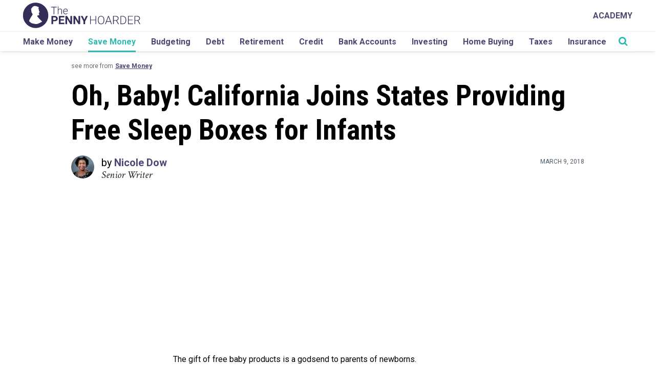

--- FILE ---
content_type: text/css
request_url: https://www.thepennyhoarder.com/app/mu-plugins/tph/plugins/offer-callout-bubble/build/style-index.css?ver=1763064423
body_size: 46
content:
.tph-offer-callout-bubble{-webkit-box-align:center;-ms-flex-align:center;align-items:center;background-color:#8561ae;border-radius:60px;color:#f8f8f8;display:-webkit-box;display:-ms-flexbox;display:flex;font-family:Inter,-apple-system,BlinkMacSystemFont,Helvetica Neue,Helvetica,sans-serif;font-size:14px;font-weight:800;max-width:100%;min-height:40px;overflow-wrap:anywhere;padding:.5rem 18px;text-transform:uppercase;white-space:normal;width:-webkit-fit-content;width:-moz-fit-content;width:fit-content}


--- FILE ---
content_type: text/css
request_url: https://www.thepennyhoarder.com/app/mu-plugins/tph/plugins/mediavine_scripts/css/mediavine.css?ver=1763064423
body_size: 10
content:
div.sticky-social.fixed {
    display: none;
}

/* MV CSS */
@media only screen and (max-width: 399px) {
    /* .row, */
    .row.photo-essay.flex-row,
    .newsletter-signup-wrapper-for-digioh > div:first-of-type {
        margin-left: 0 !important;
        margin-right: 0 !important;
    }
    /* newsletter-signup-wrapper-for-digioh_mobile_inline_footer */
    /*
    #footerForm + div > div {
        max-width: 100% !important;
        min-width: unset !important;
    }
    */
}
/* END OF CSS */


--- FILE ---
content_type: application/javascript
request_url: https://www.thepennyhoarder.com/app/mu-plugins/tph/plugins/consent-management/consent-management.js?ver=1763064423
body_size: 837
content:
/**
 * TPH Consent Management - Frontend JavaScript
 *
 * This script handles the frontend portion of the consent management system.
 * It scans the DOM for elements that have been modified by the PHP content filter
 * and pushes corresponding events to Google Tag Manager's dataLayer.
 *
 * Key functionality:
 * - Detects elements with data-consent-event attributes
 * - Groups elements by event name to avoid duplicate events
 * - Pushes unique GTM dataLayer events for each consent event type
 * - Compatible with ES5 for broad browser support
 */

(function() {
  /**
   * Initialize dataLayer if it doesn't exist
   * This ensures GTM events can be pushed even if GTM loads after this script
   */
  if (!window.dataLayer) window.dataLayer = [];

  /**
   * Main consent management logic
   * Runs when DOM is fully loaded to ensure all content has been processed
   */
  document.addEventListener('DOMContentLoaded', function() {

    /**
     * Find all elements that require consent management
     * These elements have been processed by the PHP content filter and marked
     * with data-consent-event attributes
     */
    var elements = document.querySelectorAll('[data-consent-event]');

    /**
     * Event map to track unique event names
     * Used to ensure we only push one GTM event per event type, regardless
     * of how many elements on the page use that event name
     */
    var eventMap = {};

    /**
     * Group elements by event name using a standard for loop for ES5 compatibility
     * This prevents duplicate events being pushed to GTM when multiple elements
     * on the same page require the same type of consent
     */
    for (var i = 0; i < elements.length; i++) {
      var el = elements[i];
      var eventName = el.getAttribute('data-consent-event');

      // Skip if no event name is specified
      if (!eventName) continue;

      // Mark this event type as found
      if (typeof eventMap[eventName] === 'undefined') {
        eventMap[eventName] = true;
      }
    }

    /**
     * Push one GTM dataLayer event per unique event name
     * This tells GTM that content requiring specific consent has been detected
     * on the page, allowing GTM to handle the consent logic and script loading
     */
    for (var eventName in eventMap) {
      // Use hasOwnProperty check for safer iteration
      if (Object.prototype.hasOwnProperty.call(eventMap, eventName)) {

        /**
         * Push event to GTM dataLayer
         *
         * Event structure:
         * - event: The trigger name for GTM
         * - consentEventName: Additional data for GTM to identify the consent type
         */
        window.dataLayer.push({
          event: eventName,
          consentEventName: eventName
        });
      }
    }
  });
})();


--- FILE ---
content_type: application/javascript
request_url: https://www.lightboxcdn.com/vendor/d319b3f5-8d92-42db-ba9f-d5c1508642e2/user.js?cb=638992627602596848
body_size: 7980
content:
!async function(){window.DIGIOH_LOADER=window.DIGIOH_LOADER||{},window.DIGIOH_LOADER.loads=window.DIGIOH_LOADER.loads||{},window.DIGIOH_PREVIEW_GLOBALS={DIGIOH_IS_PREVIEW:"boolean"==typeof DIGIOH_IS_PREVIEW&&DIGIOH_IS_PREVIEW||/true/.test("//false"),DIGIOH_SUBMISSION_OVERRIDE:"undefined"!=typeof DIGIOH_SUBMISSION_OVERRIDE&&DIGIOH_SUBMISSION_OVERRIDE.length>7?DIGIOH_SUBMISSION_OVERRIDE:"",DIGIOH_OVERRIDE_CACHE_VALUES:"undefined"!=typeof DIGIOH_OVERRIDE_CACHE_VALUES?DIGIOH_OVERRIDE_CACHE_VALUES:{},LIGHTBOX_GUID_PREVIEW:"undefined"!=typeof LIGHTBOX_GUID_PREVIEW?LIGHTBOX_GUID_PREVIEW:"",IS_PREVIEW_CLICK:"undefined"!=typeof PREVIEW_TYPE&&"click"==PREVIEW_TYPE,IS_PREVIEW_HOVER:"undefined"!=typeof PREVIEW_TYPE&&"hover"==PREVIEW_TYPE,IS_PREVIEW_SCROLL:"undefined"!=typeof PREVIEW_TYPE&&"scroll"==PREVIEW_TYPE,IS_PREVIEW_EXIT:"undefined"!=typeof PREVIEW_TYPE&&"exit"==PREVIEW_TYPE,DigiohPreviewOnScriptLoaded:"function"==typeof DigiohPreviewOnScriptLoaded?DigiohPreviewOnScriptLoaded:function(){},wasScriptOnLoadedCalled:"boolean"==typeof wasScriptOnLoadedCalled&&wasScriptOnLoadedCalled},window.DIGIOH_API={},window.DIGIOH_CUSTOM_JS_GLOBAL={},window.DIGIOH_CUSTOM_JS_SUPER={},window.DIGIOH_CUSTOM_JS={},window.DIGIOH_VENDOR_GUID="d319b3f5-8d92-42db-ba9f-d5c1508642e2",window.DIGIOH_VENDOR_SHORT_ID="42238",window.DIGIOH_PARTNER_NAME="Iterable",window.DIGIOH_KEEN_WRITE_KEY="[base64]",window.DIGIOH_CACHE_VERSION="638992627492125698",window.DIGIOH_STORAGE_TYPE="cookie",window.DIGIOH_EMBED_TYPE="lightning",window.DIGIOH_USE_HTTPS_ONLY=/true/.test("false"),window.DIGIOH_USE_FRAME_COMPATIBILITY=/true/.test("false"),window.DIGIOH_LIGHTBOX_CONDITIONS=[],DIGIOH_LIGHTBOX_CONDITIONS[0]={},DIGIOH_LIGHTBOX_CONDITIONS[0].lightbox_guid="23542f68-db98-4038-bcc5-2f36b3b19d52",DIGIOH_LIGHTBOX_CONDITIONS[0].conditions=[[{p:"E_device",o:"in_set",s:["Phone","Tablet","Desktop"],v:"",sd:"",ed:""},{p:"S_current_page_url",o:"does_not_contain",v:"project-piggy-bank",s:[],sd:"",ed:""},{p:"S_current_page_url",o:"does_not_contain",v:"partners.thepennyhoarder",s:[],sd:"",ed:""},{p:"S_current_page_url",o:"does_not_contain",v:"partners-qa.thepennyhoarder",s:[],sd:"",ed:""}]],DIGIOH_LIGHTBOX_CONDITIONS[1]={},DIGIOH_LIGHTBOX_CONDITIONS[1].lightbox_guid="8481705d-afd7-4f0a-9e6c-584985b0f9aa",DIGIOH_LIGHTBOX_CONDITIONS[1].conditions=[[{p:"S_current_page_url",o:"contains",v:"https://www.thepennyhoarder.com/make-money/project-piggy-bank/",s:[],sd:"",ed:""},{p:"D_date_range",o:"between",sd:"11/17/2025",ed:"12/31/2025",v:"",s:[]}]],DIGIOH_LIGHTBOX_CONDITIONS[2]={},DIGIOH_LIGHTBOX_CONDITIONS[2].lightbox_guid="35952a39-e94c-465c-99e5-eb8771a90ac2",DIGIOH_LIGHTBOX_CONDITIONS[2].conditions=[[{p:"S_current_page_url",o:"contains",v:"https://www.thepennyhoarder.com/save-money/is-a-costco-membership-worth-it/",s:[],sd:"",ed:""},{p:"E_lightbox_activity",o:"equals",v:"submit",s:[],sd:"",ed:""}]],DIGIOH_LIGHTBOX_CONDITIONS[3]={},DIGIOH_LIGHTBOX_CONDITIONS[3].lightbox_guid="57dd7aad-7e04-43b0-ab0b-b6fd12efff5d",DIGIOH_LIGHTBOX_CONDITIONS[3].conditions=[[{p:"E_segments",o:"equals",v:"2uaqKXtmQNq9VoIktN9ihQ",s:[],sd:"",ed:""},{p:"S_current_page_url",o:"contains",v:"?somethingthatwillnever_exist_intheurl",s:[],sd:"",ed:""}]],DIGIOH_LIGHTBOX_CONDITIONS[4]={},DIGIOH_LIGHTBOX_CONDITIONS[4].lightbox_guid="8fcf0559-c3fd-4916-bb86-1a53fcbce6dc",DIGIOH_LIGHTBOX_CONDITIONS[4].conditions=[[{p:"E_device",o:"in_set",s:["Phone","Desktop","Tablet"],v:"",sd:"",ed:""}]],DIGIOH_LIGHTBOX_CONDITIONS[5]={},DIGIOH_LIGHTBOX_CONDITIONS[5].lightbox_guid="ce803f2a-b012-4306-9eb5-8c0254449f36",DIGIOH_LIGHTBOX_CONDITIONS[5].conditions=[[{p:"E_device",o:"equals",v:"Desktop",s:[],sd:"",ed:""},{p:"S_current_page_url",o:"does_not_contain",v:"project-piggy-bank",s:[],sd:"",ed:""}]],DIGIOH_LIGHTBOX_CONDITIONS[6]={},DIGIOH_LIGHTBOX_CONDITIONS[6].lightbox_guid="0eb3128a-d43c-4a10-a44e-50b7e30cfe6f",DIGIOH_LIGHTBOX_CONDITIONS[6].conditions=[[{p:"E_device",o:"in_set",s:["Phone","Tablet"],v:"",sd:"",ed:""},{p:"S_current_page_url",o:"does_not_contain",v:"project-piggy-bank",s:[],sd:"",ed:""}]],DIGIOH_LIGHTBOX_CONDITIONS[7]={},DIGIOH_LIGHTBOX_CONDITIONS[7].lightbox_guid="43590292-5cd7-4690-b2d7-f14f3cfb6460",DIGIOH_LIGHTBOX_CONDITIONS[7].conditions=[[{p:"E_device",o:"equals",v:"Desktop",s:[],sd:"",ed:""},{p:"S_current_page_url",o:"does_not_contain",v:"project-piggy-bank",s:[],sd:"",ed:""}]],DIGIOH_LIGHTBOX_CONDITIONS[8]={},DIGIOH_LIGHTBOX_CONDITIONS[8].lightbox_guid="ba5fea72-97d1-4666-8ef2-e13aacd017a7",DIGIOH_LIGHTBOX_CONDITIONS[8].conditions=[[{p:"E_device",o:"equals",v:"Phone",s:[],sd:"",ed:""},{p:"S_current_page_url",o:"does_not_contain",v:"project-piggy-bank",s:[],sd:"",ed:""}]],DIGIOH_LIGHTBOX_CONDITIONS[9]={},DIGIOH_LIGHTBOX_CONDITIONS[9].lightbox_guid="6025cb71-dfe6-4f23-8e39-13e5227a557c",DIGIOH_LIGHTBOX_CONDITIONS[9].conditions=[[{p:"E_device",o:"equals",v:"Desktop",s:[],sd:"",ed:""},{p:"S_current_page_url",o:"does_not_equal",v:"https://www.thepennyhoarder.com/home-buying/how-to-buy-a-house/",s:[],sd:"",ed:""}]],DIGIOH_LIGHTBOX_CONDITIONS[10]={},DIGIOH_LIGHTBOX_CONDITIONS[10].lightbox_guid="d54fa40d-cf1e-428a-969f-dc28de6a28da",DIGIOH_LIGHTBOX_CONDITIONS[10].conditions=[[{p:"E_device",o:"in_set",s:["Phone","Tablet"],v:"",sd:"",ed:""},{p:"S_current_page_url",o:"does_not_contain",v:"project-piggy-bank",s:[],sd:"",ed:""}]],DIGIOH_LIGHTBOX_CONDITIONS[11]={},DIGIOH_LIGHTBOX_CONDITIONS[11].lightbox_guid="43cacd0a-45f4-475e-84ad-ad2b522fb30c",DIGIOH_LIGHTBOX_CONDITIONS[11].conditions=[[{p:"E_device",o:"equals",v:"Desktop",s:[],sd:"",ed:""}]],DIGIOH_LIGHTBOX_CONDITIONS[12]={},DIGIOH_LIGHTBOX_CONDITIONS[12].lightbox_guid="281fe843-f527-4782-9d36-a12ec5a921bb",DIGIOH_LIGHTBOX_CONDITIONS[12].conditions=[[{p:"E_device",o:"in_set",s:["Phone","Tablet"],v:"",sd:"",ed:""}]],DIGIOH_LIGHTBOX_CONDITIONS[13]={},DIGIOH_LIGHTBOX_CONDITIONS[13].lightbox_guid="d3d02516-d2a7-4b68-996d-7a95e63fa5bc",DIGIOH_LIGHTBOX_CONDITIONS[13].conditions=[[{p:"E_exit_intent",o:"in_set",s:["Mouse exits window top","Mouse exits window bottom","Mouse exits window left","Mouse exits window right"],v:"",sd:"",ed:""},{p:"E_device",o:"equals",v:"Desktop",s:[],sd:"",ed:""},{p:"E_visitor_activity_visitor",o:"equals",v:"3",s:[],sd:"",ed:""},{p:"S_current_page_url",o:"contains",v:"thepennyhoarder.com",s:[],sd:"",ed:""},{p:"R_ruleset",o:"equals",v:"1852",s:[],sd:"",ed:""},{p:"S_current_page_url",o:"does_not_equal",v:"www.thepennyhoarder.com",s:[],sd:"",ed:""},{p:"I_days_since_last_view",o:"greater_than",v:"2",s:[],sd:"",ed:""},{p:"S_current_page_url",o:"does_not_contain",v:"partners",s:[],sd:"",ed:""},{p:"I_total_time_seconds",o:"greater_than",v:"7",s:[],sd:"",ed:""},{p:"R_ruleset",o:"equals",v:"591",s:[],sd:"",ed:""},{p:"R_ruleset",o:"equals",v:"3615",s:[],sd:"",ed:""},{p:"S_current_page_url",o:"does_not_contain",v:"https://www.thepennyhoarder.com/make-money/side-gigs/amazon-reviews-free-stuff/",s:[],sd:"",ed:""},{p:"S_current_page_url",o:"does_not_contain",v:"https://www.thepennyhoarder.com/save-money/is-a-costco-membership-worth-it",s:[],sd:"",ed:""},{p:"S_current_page_url",o:"does_not_contain",v:"project-piggy-bank",s:[],sd:"",ed:""}]],DIGIOH_LIGHTBOX_CONDITIONS[14]={},DIGIOH_LIGHTBOX_CONDITIONS[14].lightbox_guid="1a26b7be-badf-4802-96b4-3b9f20e66785",DIGIOH_LIGHTBOX_CONDITIONS[14].conditions=[[{p:"I_total_time_seconds",o:"greater_than",v:"0",s:[],sd:"",ed:""},{p:"E_lightbox_activity",o:"equals",v:"close",s:[],sd:"",ed:""},{p:"R_ruleset",o:"equals",v:"1852",s:[],sd:"",ed:""},{p:"E_device",o:"in_set",s:["Phone","Tablet"],v:"",sd:"",ed:""},{p:"I_days_since_last_view",o:"greater_than",v:"0",s:[],sd:"",ed:""},{p:"I_idle_time_seconds",o:"greater_than",v:"1",s:[],sd:"",ed:""},{p:"I_scroll_percent",o:"greater_than",v:"10",s:[],sd:"",ed:""},{p:"S_current_page_url",o:"does_not_contain",v:"partners",s:[],sd:"",ed:""},{p:"S_current_page_url",o:"does_not_contain",v:"https://www.thepennyhoarder.com/retirement/",s:[],sd:"",ed:""},{p:"S_current_page_url",o:"does_not_contain",v:"https://www.thepennyhoarder.com/save-money/",s:[],sd:"",ed:""},{p:"S_current_page_url",o:"does_not_contain",v:"https://www.thepennyhoarder.com/make-money/side-gigs/",s:[],sd:"",ed:""},{p:"S_current_page_url",o:"does_not_equal",v:"http://www.thepennyhoarder.com",s:[],sd:"",ed:""},{p:"S_current_page_url",o:"does_not_contain",v:"https://www.thepennyhoarder.com/save-money/is-a-costco-membership-worth-it",s:[],sd:"",ed:""},{p:"S_current_page_url",o:"does_not_contain",v:"project-piggy-bank",s:[],sd:"",ed:""}]],DIGIOH_LIGHTBOX_CONDITIONS[15]={},DIGIOH_LIGHTBOX_CONDITIONS[15].lightbox_guid="70eb014c-9a66-4700-92bd-97aa33b4c5eb",DIGIOH_LIGHTBOX_CONDITIONS[15].conditions=[[{p:"I_total_time_seconds",o:"greater_than",v:"0",s:[],sd:"",ed:""},{p:"E_lightbox_activity",o:"equals",v:"close",s:[],sd:"",ed:""},{p:"E_device",o:"in_set",s:["Phone","Tablet"],v:"",sd:"",ed:""},{p:"I_days_since_last_view",o:"greater_than",v:"0",s:[],sd:"",ed:""},{p:"I_idle_time_seconds",o:"greater_than",v:"2",s:[],sd:"",ed:""},{p:"I_scroll_percent",o:"greater_than",v:"10",s:[],sd:"",ed:""},{p:"S_current_page_url",o:"does_not_contain",v:"partners",s:[],sd:"",ed:""},{p:"S_current_page_url",o:"contains",v:"https://www.thepennyhoarder.com/retirement/",s:[],sd:"",ed:""},{p:"R_ruleset",o:"equals",v:"3615",s:[],sd:"",ed:""},{p:"R_ruleset",o:"equals",v:"1852",s:[],sd:"",ed:""},{p:"S_current_page_url",o:"does_not_contain",v:"https://www.thepennyhoarder.com/save-money/is-a-costco-membership-worth-it",s:[],sd:"",ed:""},{p:"S_current_page_url",o:"does_not_contain",v:"project-piggy-bank",s:[],sd:"",ed:""}]],DIGIOH_LIGHTBOX_CONDITIONS[16]={},DIGIOH_LIGHTBOX_CONDITIONS[16].lightbox_guid="b0a6b250-b147-4928-a2aa-7ada02dd35b2",DIGIOH_LIGHTBOX_CONDITIONS[16].conditions=[[{p:"I_total_time_seconds",o:"greater_than",v:"0",s:[],sd:"",ed:""},{p:"E_lightbox_activity",o:"equals",v:"close",s:[],sd:"",ed:""},{p:"R_ruleset",o:"equals",v:"1852",s:[],sd:"",ed:""},{p:"E_device",o:"in_set",s:["Phone","Tablet"],v:"",sd:"",ed:""},{p:"I_days_since_last_view",o:"greater_than",v:"0",s:[],sd:"",ed:""},{p:"I_idle_time_seconds",o:"greater_than",v:"2",s:[],sd:"",ed:""},{p:"I_scroll_percent",o:"greater_than",v:"10",s:[],sd:"",ed:""},{p:"S_current_page_url",o:"does_not_contain",v:"partners",s:[],sd:"",ed:""},{p:"S_current_page_url",o:"contains",v:"https://www.thepennyhoarder.com/save-money/",s:[],sd:"",ed:""},{p:"R_ruleset",o:"equals",v:"3615",s:[],sd:"",ed:""},{p:"S_current_page_url",o:"does_not_contain",v:"https://www.thepennyhoarder.com/save-money/is-a-costco-membership-worth-it",s:[],sd:"",ed:""},{p:"S_current_page_url",o:"does_not_contain",v:"project-piggy-bank",s:[],sd:"",ed:""}]],DIGIOH_LIGHTBOX_CONDITIONS[17]={},DIGIOH_LIGHTBOX_CONDITIONS[17].lightbox_guid="f65e71f7-23ce-4412-bf6b-e1097e296226",DIGIOH_LIGHTBOX_CONDITIONS[17].conditions=[[{p:"I_total_time_seconds",o:"greater_than",v:"0",s:[],sd:"",ed:""},{p:"E_lightbox_activity",o:"equals",v:"close",s:[],sd:"",ed:""},{p:"R_ruleset",o:"equals",v:"1852",s:[],sd:"",ed:""},{p:"E_device",o:"in_set",s:["Phone","Tablet"],v:"",sd:"",ed:""},{p:"I_days_since_last_view",o:"greater_than",v:"0",s:[],sd:"",ed:""},{p:"I_idle_time_seconds",o:"greater_than",v:"2",s:[],sd:"",ed:""},{p:"I_scroll_percent",o:"greater_than",v:"10",s:[],sd:"",ed:""},{p:"S_current_page_url",o:"does_not_contain",v:"partners",s:[],sd:"",ed:""},{p:"S_current_page_url",o:"contains",v:"https://www.thepennyhoarder.com/make-money/side-gigs/",s:[],sd:"",ed:""},{p:"R_ruleset",o:"equals",v:"3615",s:[],sd:"",ed:""},{p:"S_current_page_url",o:"does_not_contain",v:"https://www.thepennyhoarder.com/save-money/is-a-costco-membership-worth-it",s:[],sd:"",ed:""},{p:"S_current_page_url",o:"does_not_contain",v:"project-piggy-bank",s:[],sd:"",ed:""}]],DIGIOH_LIGHTBOX_CONDITIONS[18]={},DIGIOH_LIGHTBOX_CONDITIONS[18].lightbox_guid="bccc25bb-63a9-49e1-8ef4-3867eb8e8b09",DIGIOH_LIGHTBOX_CONDITIONS[18].conditions=[],DIGIOH_LIGHTBOX_CONDITIONS[19]={},DIGIOH_LIGHTBOX_CONDITIONS[19].lightbox_guid="2f229a22-e051-4f1d-aeec-a0c92300025e",DIGIOH_LIGHTBOX_CONDITIONS[19].conditions=[],DIGIOH_LIGHTBOX_CONDITIONS[20]={},DIGIOH_LIGHTBOX_CONDITIONS[20].lightbox_guid="4802431f-b0a2-4dd7-b2b0-5a3e63551ca1",DIGIOH_LIGHTBOX_CONDITIONS[20].conditions=[[{p:"E_device",o:"equals",v:"Desktop",s:[],sd:"",ed:""}]],DIGIOH_LIGHTBOX_CONDITIONS[21]={},DIGIOH_LIGHTBOX_CONDITIONS[21].lightbox_guid="9de2efdd-dc28-4388-9f2c-f44256224c42",DIGIOH_LIGHTBOX_CONDITIONS[21].conditions=[[{p:"E_device",o:"equals",v:"Desktop",s:[],sd:"",ed:""}]],DIGIOH_LIGHTBOX_CONDITIONS[22]={},DIGIOH_LIGHTBOX_CONDITIONS[22].lightbox_guid="2538c15e-00e7-44cb-90d2-777d19303fa8",DIGIOH_LIGHTBOX_CONDITIONS[22].conditions=[[{p:"E_device",o:"equals",v:"Desktop",s:[],sd:"",ed:""}]],DIGIOH_LIGHTBOX_CONDITIONS[23]={},DIGIOH_LIGHTBOX_CONDITIONS[23].lightbox_guid="4cb70ccf-e8c8-4768-b8dd-c9f62114041d",DIGIOH_LIGHTBOX_CONDITIONS[23].conditions=[[{p:"E_device",o:"in_set",s:["Phone","Tablet"],v:"",sd:"",ed:""}]],DIGIOH_LIGHTBOX_CONDITIONS[24]={},DIGIOH_LIGHTBOX_CONDITIONS[24].lightbox_guid="e9753a58-4aef-4e30-b858-e884f56ec67c",DIGIOH_LIGHTBOX_CONDITIONS[24].conditions=[[{p:"E_device",o:"in_set",s:["Phone","Tablet"],v:"",sd:"",ed:""}]],DIGIOH_LIGHTBOX_CONDITIONS[25]={},DIGIOH_LIGHTBOX_CONDITIONS[25].lightbox_guid="3a4f2f8d-77b6-44ad-a22b-0b00c56f3921",DIGIOH_LIGHTBOX_CONDITIONS[25].conditions=[[{p:"E_device",o:"in_set",s:["Phone","Tablet"],v:"",sd:"",ed:""}]],window.DIGIOH_LIGHTBOX_RULESETS={},DIGIOH_LIGHTBOX_RULESETS[591]=[[{p:"S_pages_navigated",o:"not_in_set",s:["paid","cpc"],v:"",sd:"",ed:""},{p:"S_current_page_url",o:"not_in_set_contains",s:["/email-acquisition","/sms-sweeps/"],v:"",sd:"",ed:""}]],DIGIOH_LIGHTBOX_RULESETS[596]=[[{p:"S_current_page_url",o:"does_not_contain",v:"/wfh/",s:[],sd:"",ed:""}]],DIGIOH_LIGHTBOX_RULESETS[1852]=[[{p:"S_current_page_url",o:"not_in_set_contains",s:["aff_id=86","privacy/","terms-of-use/","bank-accounts/1000-checking-account-make-4-moves/","bank-accounts/best-bank-promotions/","community","subscribe/","/sms-acquisition/","/press","partners","qa.thepennyhoarder","staging.thepennyhoarder","/subscription-synd/","/subscription-fb/","/subscribe-prt/"],v:"",sd:"",ed:""},{p:"S_current_page_url",o:"does_not_equal",v:"https://www.thepennyhoarder.com/save-money/is-a-costco-membership-worth-it/",s:[],sd:"",ed:""}]],DIGIOH_LIGHTBOX_RULESETS[2263]=[[{p:"S_current_page_url",o:"does_not_contain",v:"/make-money/paper-money-value-serial-numbers/",s:[],sd:"",ed:""},{p:"S_current_page_url",o:"does_not_contain",v:"/budgeting/spending-600-on-housecleaning-for-inlaws/",s:[],sd:"",ed:""},{p:"S_current_page_url",o:"does_not_contain",v:"/save-money/netflix-password-sharing-how-to-transfer-profile/",s:[],sd:"",ed:""},{p:"S_current_page_url",o:"does_not_contain",v:"/save-money/goodwillfinds/",s:[],sd:"",ed:""},{p:"S_current_page_url",o:"does_not_contain",v:"/make-money/sell-poop/",s:[],sd:"",ed:""},{p:"S_current_page_url",o:"does_not_contain",v:"/make-money/best-mystery-shopping-companies-to-work/",s:[],sd:"",ed:""},{p:"S_current_page_url",o:"does_not_contain",v:"/budgeting/daughter-cut-off-at-18/",s:[],sd:"",ed:""},{p:"S_current_page_url",o:"does_not_contain",v:"/save-money/supply-chain-shortages/",s:[],sd:"",ed:""},{p:"S_current_page_url",o:"does_not_contain",v:"/retirement/cant-get-social-security-survivor-benefits/",s:[],sd:"",ed:""},{p:"S_current_page_url",o:"does_not_contain",v:"/save-money/extra-snap-benefits-ending/",s:[],sd:"",ed:""},{p:"S_current_page_url",o:"does_not_contain",v:"/make-money/career/work-from-home-companies/",s:[],sd:"",ed:""},{p:"S_current_page_url",o:"does_not_contain",v:"/retirement/can-husband-take-pension-in-divorce/",s:[],sd:"",ed:""},{p:"S_current_page_url",o:"does_not_contain",v:"/make-money/side-gigs/amazon-reviews-free-stuff/",s:[],sd:"",ed:""},{p:"S_current_page_url",o:"does_not_contain",v:"/retirement/grandpa-forgot-sisters-inheritance/",s:[],sd:"",ed:""}]],DIGIOH_LIGHTBOX_RULESETS[2318]=[[{p:"K_cookie",o:"does_not_exist",v:"",k:"cid",s:[],sd:"",ed:""}]],DIGIOH_LIGHTBOX_RULESETS[3615]=[[{p:"S_current_page_url",o:"does_not_contain",v:"aff_unique1",s:[],sd:"",ed:""}]],window.DIGIOH_LIGHTBOX_IDS={},DIGIOH_LIGHTBOX_IDS["23542f68-db98-4038-bcc5-2f36b3b19d52"]="317576",DIGIOH_LIGHTBOX_IDS["8481705d-afd7-4f0a-9e6c-584985b0f9aa"]="316453",DIGIOH_LIGHTBOX_IDS["35952a39-e94c-465c-99e5-eb8771a90ac2"]="302987",DIGIOH_LIGHTBOX_IDS["57dd7aad-7e04-43b0-ab0b-b6fd12efff5d"]="205245",DIGIOH_LIGHTBOX_IDS["8fcf0559-c3fd-4916-bb86-1a53fcbce6dc"]="233027",DIGIOH_LIGHTBOX_IDS["ce803f2a-b012-4306-9eb5-8c0254449f36"]="228020",DIGIOH_LIGHTBOX_IDS["0eb3128a-d43c-4a10-a44e-50b7e30cfe6f"]="230878",DIGIOH_LIGHTBOX_IDS["43590292-5cd7-4690-b2d7-f14f3cfb6460"]="260402",DIGIOH_LIGHTBOX_IDS["ba5fea72-97d1-4666-8ef2-e13aacd017a7"]="260703",DIGIOH_LIGHTBOX_IDS["6025cb71-dfe6-4f23-8e39-13e5227a557c"]="192268",DIGIOH_LIGHTBOX_IDS["d54fa40d-cf1e-428a-969f-dc28de6a28da"]="192280",DIGIOH_LIGHTBOX_IDS["43cacd0a-45f4-475e-84ad-ad2b522fb30c"]="231155",DIGIOH_LIGHTBOX_IDS["281fe843-f527-4782-9d36-a12ec5a921bb"]="231235",DIGIOH_LIGHTBOX_IDS["d3d02516-d2a7-4b68-996d-7a95e63fa5bc"]="298317",DIGIOH_LIGHTBOX_IDS["1a26b7be-badf-4802-96b4-3b9f20e66785"]="298410",DIGIOH_LIGHTBOX_IDS["70eb014c-9a66-4700-92bd-97aa33b4c5eb"]="298423",DIGIOH_LIGHTBOX_IDS["b0a6b250-b147-4928-a2aa-7ada02dd35b2"]="298434",DIGIOH_LIGHTBOX_IDS["f65e71f7-23ce-4412-bf6b-e1097e296226"]="298436",DIGIOH_LIGHTBOX_IDS["bccc25bb-63a9-49e1-8ef4-3867eb8e8b09"]="273459",DIGIOH_LIGHTBOX_IDS["2f229a22-e051-4f1d-aeec-a0c92300025e"]="273911",DIGIOH_LIGHTBOX_IDS["4802431f-b0a2-4dd7-b2b0-5a3e63551ca1"]="292966",DIGIOH_LIGHTBOX_IDS["9de2efdd-dc28-4388-9f2c-f44256224c42"]="293039",DIGIOH_LIGHTBOX_IDS["2538c15e-00e7-44cb-90d2-777d19303fa8"]="297629",DIGIOH_LIGHTBOX_IDS["4cb70ccf-e8c8-4768-b8dd-c9f62114041d"]="292968",DIGIOH_LIGHTBOX_IDS["e9753a58-4aef-4e30-b858-e884f56ec67c"]="293040",DIGIOH_LIGHTBOX_IDS["3a4f2f8d-77b6-44ad-a22b-0b00c56f3921"]="297628",window.DIGIOH_LIGHTBOX_NAMES={},DIGIOH_LIGHTBOX_NAMES["23542f68-db98-4038-bcc5-2f36b3b19d52"]="Project Piggy Bank Basic Banner",DIGIOH_LIGHTBOX_NAMES["8481705d-afd7-4f0a-9e6c-584985b0f9aa"]="Project Piggy Bank Entry Form - 20251110",DIGIOH_LIGHTBOX_NAMES["35952a39-e94c-465c-99e5-eb8771a90ac2"]="Full Page Email Signup Gate -- MoneyTalkNews TEST",DIGIOH_LIGHTBOX_NAMES["57dd7aad-7e04-43b0-ab0b-b6fd12efff5d"]="KEEP THIS BOX TURNED ON (for GA Segments to work)",DIGIOH_LIGHTBOX_NAMES["8fcf0559-c3fd-4916-bb86-1a53fcbce6dc"]="Digioh Inline Widget Test for IT",DIGIOH_LIGHTBOX_NAMES["ce803f2a-b012-4306-9eb5-8c0254449f36"]="Email-Landing Page Desktop (inline)",DIGIOH_LIGHTBOX_NAMES["0eb3128a-d43c-4a10-a44e-50b7e30cfe6f"]="Email-Landing Page Mobile (inline)",DIGIOH_LIGHTBOX_NAMES["43590292-5cd7-4690-b2d7-f14f3cfb6460"]="Organic-In Content-Desktop",DIGIOH_LIGHTBOX_NAMES["ba5fea72-97d1-4666-8ef2-e13aacd017a7"]="Organic-In Content-Mobile",DIGIOH_LIGHTBOX_NAMES["6025cb71-dfe6-4f23-8e39-13e5227a557c"]="Organic-ArticleFooter-Desktop (inline)",DIGIOH_LIGHTBOX_NAMES["d54fa40d-cf1e-428a-969f-dc28de6a28da"]="Organic-ArticleFooter-Mobile (inline)",DIGIOH_LIGHTBOX_NAMES["43cacd0a-45f4-475e-84ad-ad2b522fb30c"]="Organic-Footer-Newsletter-Desktop  (inline)",DIGIOH_LIGHTBOX_NAMES["281fe843-f527-4782-9d36-a12ec5a921bb"]="Organic-Footer-Newsletter-Mobile (inline)",DIGIOH_LIGHTBOX_NAMES["d3d02516-d2a7-4b68-996d-7a95e63fa5bc"]="Organic-Exit-Intent-Desktop-v1 (B Variant)",DIGIOH_LIGHTBOX_NAMES["1a26b7be-badf-4802-96b4-3b9f20e66785"]="Organic-Exit-Intent-Mobile-v2 (B Variant)",DIGIOH_LIGHTBOX_NAMES["70eb014c-9a66-4700-92bd-97aa33b4c5eb"]="Organic-Exit-Intent-Mobile-v2-Retirement (B Variant)",DIGIOH_LIGHTBOX_NAMES["b0a6b250-b147-4928-a2aa-7ada02dd35b2"]="Organic-Exit-Intent-Mobile-v2-Save-Money (B Variant)",DIGIOH_LIGHTBOX_NAMES["f65e71f7-23ce-4412-bf6b-e1097e296226"]="Organic-Exit-Intent-Mobile-v2-Side-Gigs (B Variant)",DIGIOH_LIGHTBOX_NAMES["bccc25bb-63a9-49e1-8ef4-3867eb8e8b09"]="birthday-lightbox",DIGIOH_LIGHTBOX_NAMES["2f229a22-e051-4f1d-aeec-a0c92300025e"]="Demo",DIGIOH_LIGHTBOX_NAMES["4802431f-b0a2-4dd7-b2b0-5a3e63551ca1"]="Email-Landing Page Desktop - MSN Syndication (inline)",DIGIOH_LIGHTBOX_NAMES["9de2efdd-dc28-4388-9f2c-f44256224c42"]="Email-Landing Page Desktop - Facebook (inline)",DIGIOH_LIGHTBOX_NAMES["2538c15e-00e7-44cb-90d2-777d19303fa8"]="Email-Landing Page Desktop - Instagram (inline)",DIGIOH_LIGHTBOX_NAMES["4cb70ccf-e8c8-4768-b8dd-c9f62114041d"]="Email-Landing Page Mobile - MSN Syndication (inline)",DIGIOH_LIGHTBOX_NAMES["e9753a58-4aef-4e30-b858-e884f56ec67c"]="Email-Landing Page Mobile - Facebook (inline)",DIGIOH_LIGHTBOX_NAMES["3a4f2f8d-77b6-44ad-a22b-0b00c56f3921"]="Email-Landing Page Mobile - Instagram (inline)",window.DIGIOH_VARIATION_TO_BOX_MAP={},DIGIOH_API.DIGIOH_LIGHTBOX_SETTINGS={},DIGIOH_API.DIGIOH_LIGHTBOX_EFFECTS={},window.DIGIOH_LIGHTBOX_EFFECTS=DIGIOH_API.DIGIOH_LIGHTBOX_EFFECTS,DIGIOH_API.BREAKPOINT_POINTER={},DIGIOH_API.BREAKPOINT_POINTER["23542f68-db98-4038-bcc5-2f36b3b19d52"]={},DIGIOH_API.BREAKPOINT_POINTER["23542f68-db98-4038-bcc5-2f36b3b19d52"].mobile_1456=!0,DIGIOH_API.BREAKPOINT_POINTER["8481705d-afd7-4f0a-9e6c-584985b0f9aa"]={},DIGIOH_API.BREAKPOINT_POINTER["8481705d-afd7-4f0a-9e6c-584985b0f9aa"].mobile_515=!0,DIGIOH_API.BREAKPOINT_POINTER["35952a39-e94c-465c-99e5-eb8771a90ac2"]={},DIGIOH_API.BREAKPOINT_POINTER["35952a39-e94c-465c-99e5-eb8771a90ac2"].mobile_800=!0,DIGIOH_API.BREAKPOINT_POINTER["57dd7aad-7e04-43b0-ab0b-b6fd12efff5d"]={},DIGIOH_API.BREAKPOINT_POINTER["8fcf0559-c3fd-4916-bb86-1a53fcbce6dc"]={},DIGIOH_API.BREAKPOINT_POINTER["ce803f2a-b012-4306-9eb5-8c0254449f36"]={},DIGIOH_API.BREAKPOINT_POINTER["0eb3128a-d43c-4a10-a44e-50b7e30cfe6f"]={},DIGIOH_API.BREAKPOINT_POINTER["43590292-5cd7-4690-b2d7-f14f3cfb6460"]={},DIGIOH_API.BREAKPOINT_POINTER["ba5fea72-97d1-4666-8ef2-e13aacd017a7"]={},DIGIOH_API.BREAKPOINT_POINTER["6025cb71-dfe6-4f23-8e39-13e5227a557c"]={},DIGIOH_API.BREAKPOINT_POINTER["d54fa40d-cf1e-428a-969f-dc28de6a28da"]={},DIGIOH_API.BREAKPOINT_POINTER["43cacd0a-45f4-475e-84ad-ad2b522fb30c"]={},DIGIOH_API.BREAKPOINT_POINTER["281fe843-f527-4782-9d36-a12ec5a921bb"]={},DIGIOH_API.BREAKPOINT_POINTER["d3d02516-d2a7-4b68-996d-7a95e63fa5bc"]={},DIGIOH_API.BREAKPOINT_POINTER["1a26b7be-badf-4802-96b4-3b9f20e66785"]={},DIGIOH_API.BREAKPOINT_POINTER["70eb014c-9a66-4700-92bd-97aa33b4c5eb"]={},DIGIOH_API.BREAKPOINT_POINTER["b0a6b250-b147-4928-a2aa-7ada02dd35b2"]={},DIGIOH_API.BREAKPOINT_POINTER["f65e71f7-23ce-4412-bf6b-e1097e296226"]={},DIGIOH_API.BREAKPOINT_POINTER["bccc25bb-63a9-49e1-8ef4-3867eb8e8b09"]={},DIGIOH_API.BREAKPOINT_POINTER["2f229a22-e051-4f1d-aeec-a0c92300025e"]={},DIGIOH_API.BREAKPOINT_POINTER["4802431f-b0a2-4dd7-b2b0-5a3e63551ca1"]={},DIGIOH_API.BREAKPOINT_POINTER["9de2efdd-dc28-4388-9f2c-f44256224c42"]={},DIGIOH_API.BREAKPOINT_POINTER["2538c15e-00e7-44cb-90d2-777d19303fa8"]={},DIGIOH_API.BREAKPOINT_POINTER["4cb70ccf-e8c8-4768-b8dd-c9f62114041d"]={},DIGIOH_API.BREAKPOINT_POINTER["e9753a58-4aef-4e30-b858-e884f56ec67c"]={},DIGIOH_API.BREAKPOINT_POINTER["3a4f2f8d-77b6-44ad-a22b-0b00c56f3921"]={},DIGIOH_API.DIGIOH_PIXEL_THRESHOLDS={},window.DIGIOH_DATA_STORAGE_TYPE_BY_BOX_OBJ={},DIGIOH_DATA_STORAGE_TYPE_BY_BOX_OBJ={},window.DIGIOH_LIGHTBOX_MASTER_RULES={},DIGIOH_LIGHTBOX_MASTER_RULES={OneBoxPerPageview:!1,OneBoxPerSession:!1,OneBoxPerVisitor:!1,StopAfterFormSubmitted:!1,DisableIfCookiesDisabled:!0,IgnoreForInlineBoxes:!0,AllowMultipleBoxes:!0},window.DIGIOH_LIGHTBOX_INLINES=[],DIGIOH_LIGHTBOX_INLINES=[{GUID:"8481705d-afd7-4f0a-9e6c-584985b0f9aa",display_rules:"conditions",custom_js_rules:"all",position_using:"jquery_selector",jquery_selector:".project-piggy-bank-full-form"},{GUID:"8fcf0559-c3fd-4916-bb86-1a53fcbce6dc",display_rules:"conditions",custom_js_rules:"all",position_using:"jquery_selector",jquery_selector:".foobar888"},{GUID:"ce803f2a-b012-4306-9eb5-8c0254449f36",display_rules:"conditions",custom_js_rules:"all",position_using:"smart_tag",jquery_selector:"body"},{GUID:"0eb3128a-d43c-4a10-a44e-50b7e30cfe6f",display_rules:"conditions",custom_js_rules:"all",position_using:"smart_tag",jquery_selector:"body"},{GUID:"43590292-5cd7-4690-b2d7-f14f3cfb6460",display_rules:"conditions",custom_js_rules:"all",position_using:"jquery_selector",jquery_selector:".organic-in-content-desktop"},{GUID:"ba5fea72-97d1-4666-8ef2-e13aacd017a7",display_rules:"conditions",custom_js_rules:"all",position_using:"jquery_selector",jquery_selector:".organic-in-content-mobile"},{GUID:"6025cb71-dfe6-4f23-8e39-13e5227a557c",display_rules:"conditions",custom_js_rules:"all",position_using:"jquery_selector",jquery_selector:".newsletter-signup-wrapper-for-digioh"},{GUID:"d54fa40d-cf1e-428a-969f-dc28de6a28da",display_rules:"conditions",custom_js_rules:"all",position_using:"jquery_selector",jquery_selector:".newsletter-signup-wrapper-for-digioh"},{GUID:"43cacd0a-45f4-475e-84ad-ad2b522fb30c",display_rules:"conditions",custom_js_rules:"all",position_using:"jquery_selector",jquery_selector:"#footerForm"},{GUID:"281fe843-f527-4782-9d36-a12ec5a921bb",display_rules:"conditions",custom_js_rules:"all",position_using:"jquery_selector",jquery_selector:".newsletter-signup-wrapper-for-digioh_mobile_inline_footer"},{GUID:"4802431f-b0a2-4dd7-b2b0-5a3e63551ca1",display_rules:"conditions",custom_js_rules:"all",position_using:"smart_tag",jquery_selector:"body"},{GUID:"9de2efdd-dc28-4388-9f2c-f44256224c42",display_rules:"conditions",custom_js_rules:"all",position_using:"smart_tag",jquery_selector:"body"},{GUID:"2538c15e-00e7-44cb-90d2-777d19303fa8",display_rules:"conditions",custom_js_rules:"all",position_using:"smart_tag",jquery_selector:"body"},{GUID:"4cb70ccf-e8c8-4768-b8dd-c9f62114041d",display_rules:"conditions",custom_js_rules:"all",position_using:"smart_tag",jquery_selector:"body"},{GUID:"e9753a58-4aef-4e30-b858-e884f56ec67c",display_rules:"conditions",custom_js_rules:"all",position_using:"smart_tag",jquery_selector:"body"},{GUID:"3a4f2f8d-77b6-44ad-a22b-0b00c56f3921",display_rules:"conditions",custom_js_rules:"all",position_using:"smart_tag",jquery_selector:"body"}],window.DIGIOH_LIGHTBOX_PRELOAD_ARR=[],DIGIOH_LIGHTBOX_PRELOAD_ARR=[],window.DIGIOH_DYNAMIC_BOXES=[],DIGIOH_DYNAMIC_BOXES=[],window.DIGIOH_SPLIT_TESTS_ARR=[],DIGIOH_SPLIT_TESTS_ARR=[],window.DIGIOH_USE_CONSOLE=/true/.test("false"),window.DIGIOH_USE_RESPONSIVE=!1,window.DIGIOH_USE_PRQ=/true/.test("true"),window.DIGIOH_IS_QA=/true/.test("false"),window.DIGIOH_BLIP_LZ="NoIg7GB0Bs2QnABkgJgIxpAGgAQgCxxrQCsqJakGJ2e0KqayaAHCzCrSPY8xaui4pE8KkgRwkQxHBRzIUNAGZE02fMUzpotOJL4q-7WOT6ELY7uRKlqY.12il-NQIZlhnXCDRhb-MiZKVks9AylvYVEHeCh8LzxhdQYoT1DTA2VVSJk3GFRnVzl3VHj0.N0XHJ0wqjBsxNzihTEqxuSW9AtqyBioCMaajKolbsHe4NiCtpAkvLgSMdmm-Vkynr7GJaiJsVT18atezPoi-UDCLl9.[base64].B2cjRMJ2Am8IQbR5hKTMBtKMJRUseOhmPgqWy3unGAx0Dzr3Qv0x5yIYR7EmRQyQFf9nypE8aTxZNegeR8AJYWwUIg3gRkPK1DnEJRJhmJDnzgfA93FSD8QUUi.[base64].dB.x5GCEXi4J-Uy9FapgfUauShCkvS7CeJo.g2BUgDWIKCzVIKl5CpEEwEECGyHK7TTupGoSwFBBjBqVezVK1Px-uYJQsP0jiRr2j4dqoITi241bzq6orb0QQJwMOgbjqVS6WKskgYNWl7lOhcR4A8FqKTavUwqrbywc7QNByAxRoG426ZKfcoiBmzbOW-coAbsBrEX-6cJr-MhYDOVydHq9o8jc04.[base64].hO3OVu5vmBn4f0-1.vudL-Tl-wHP9-l9fzLD.s5P-OcjisECByTcgC5RazrK2AeiA.4Oxfv5JWdtig80cnULWq0zzsQFgNHgxBYHf0UBpchj8-TAJnHAwwBMX7KAzswpQaCGHKF.pwkgx9OEiS.jQjAdCUGcIpiAnhIiX7pmoR.Mkb8KEwFkTuNMTCxGsM4cLRobC3qWTgI5HmZ5h7EOYI-fU9DFHKDAQwpUyi5R2IQA4jAfDFFSwkZYtRlilAKJocWJxeYHHWNcZ4oRUjOHcMsfgDRliXFCNeNonhTjzGiMiUEoRdwHHBkyckl-8AwmKPgBEmhy8EkeJCR.[base64]",window.COUPON_GROUP_POPULATE_OBJ={},COUPON_GROUP_POPULATE_OBJ={},window.ClientJsDomMaxWaitSeconds=parseInt("0"),window.ACCOUNT_METADATA={},ACCOUNT_METADATA={iterable_proxy_integration_id:"67998\t"},DIGIOH_API.canAccessParentWindow=function(){try{return window.parent.document,!0}catch{return!1}},DIGIOH_API.isSameOrigin=function(e){try{return e.document,e.location.href,e.location.origin===window.location.origin}catch{return!1}},DIGIOH_API.getHighestSameOriginWindow=function(e=window,I=16){let _=e;for(let e=0;e<I;e++){const e=_.parent;if(e===_)break;if(!DIGIOH_API.isSameOrigin(e))break;_=e}return _},DIGIOH_API.hasInaccessibleAncestor=function(e=window){const I=DIGIOH_API.getHighestSameOriginWindow(e);if(I.parent===I)return!1;try{return I.parent.document,I.parent.location.href,!1}catch{return!0}},window.DIGIOH_PARENT_WINDOW_CONTEXT="",window.DIGIOH_TOP_WINDOW_CONTEXT=DIGIOH_API.getHighestSameOriginWindow(),window._digiohProtocol="https://",DIGIOH_USE_FRAME_COMPATIBILITY?(_digiohProtocol="https:"==window.document.location.protocol?"https://":"http://",DIGIOH_PARENT_WINDOW_CONTEXT=window):(_digiohProtocol="https:"==window.parent.document.location.protocol?"https://":"http://",DIGIOH_PARENT_WINDOW_CONTEXT=window.parent);const e="undefined"!=typeof DIGIOH_USE_HTTPS_ONLY&&!0===DIGIOH_USE_HTTPS_ONLY?"https://":_digiohProtocol;DIGIOH_API.DIGIOH_USE_FRAME_COMPATIBILITY=DIGIOH_USE_FRAME_COMPATIBILITY,DIGIOH_API.DIGIOH_TOP_WINDOW_CONTEXT=DIGIOH_TOP_WINDOW_CONTEXT,DIGIOH_API.DIGIOH_PARENT_WINDOW_CONTEXT=DIGIOH_PARENT_WINDOW_CONTEXT,DIGIOH_API.IS_LIGHTBOX_INLINE_JS=!1;try{DIGIOH_API.canAccessParentWindow()&&window.parent.document.getElementById("lightboxjs-lightboxlib")&&window.parent.document.getElementById("lightboxjs-frame-lightboxlib")&&(DIGIOH_API.IS_LIGHTBOX_INLINE_JS=!0)}catch(e){}window.DIGIOH_CONFIG={REGION:"US",PROTOCOL:_digiohProtocol,PROTOCOL_USER_OVERRIDE:e,CDN_DOMAIN:"www.lightboxcdn.com",BOX_BASE_URL:e+"www.lightboxcdn.com",SUBMIT_BASE_URL:e+"submit.lightboxcdn.com",SUBMITCUS_BASE_URL:e+"submitcus.lightboxcdn.com",API_BASE_URL:e+"api.lightboxcdn.com",JSAPI_BASE_URL:e+"jsapi.lightboxcdn.com",COUPON_BASE_URL:e+"coupon.lightboxcdn.com",S3_BASE_URL:e+"s3.lightboxcdn.com",LOG_BASE_URL:e+"lgev.lightboxcdn.com",ROB_BASE_URL:e+"robert.lightboxcdn.com",BETA_BASE_URL:e+"beta.lightboxcdn.com",BETA2_BASE_URL:e+"beta2.lightboxcdn.com",BUILD_VERSION_NUMBER:"1.0.9453.42823",CUSTOM_FIELDS_LIMIT:parseInt("50")||50,USE_SUBMIT_POST:/true/.test("true"),CACHE_VALUES:{main:"BD603E544A04A57F20AD101AF6271A59",custom:"13D80609C1E7004C7A91BC7210B73912",custom_box:"59D1429A62D3DDFECC16202185724BDE",lightbox_builder:"85B7DF6A4D824A345EDBE351EA0A10B6",boxes:{},...DIGIOH_PREVIEW_GLOBALS.DIGIOH_OVERRIDE_CACHE_VALUES},NAMED_CUSTOM_FIELDS:[],DIGIOH_USE_BUGSNAG:/true/.test("false"),USE_LZ:/true/.test("true"),USE_GLOBAL_BOX_SUPPRESSION:/true/.test("false"),OVERRIDE_BOX_GUID:null},DIGIOH_API.CONFIG=DIGIOH_CONFIG,DIGIOH_API.CONFIG.CACHE_VALUES.boxes["23542f68-db98-4038-bcc5-2f36b3b19d52"]="638992627493370000",DIGIOH_API.CONFIG.CACHE_VALUES.boxes["8481705d-afd7-4f0a-9e6c-584985b0f9aa"]="638990728130730000",DIGIOH_API.CONFIG.CACHE_VALUES.boxes["35952a39-e94c-465c-99e5-eb8771a90ac2"]="638954601977670000",DIGIOH_API.CONFIG.CACHE_VALUES.boxes["57dd7aad-7e04-43b0-ab0b-b6fd12efff5d"]="638829197973670000",DIGIOH_API.CONFIG.CACHE_VALUES.boxes["8fcf0559-c3fd-4916-bb86-1a53fcbce6dc"]="638829197973670000",DIGIOH_API.CONFIG.CACHE_VALUES.boxes["ce803f2a-b012-4306-9eb5-8c0254449f36"]="638986449528500000",DIGIOH_API.CONFIG.CACHE_VALUES.boxes["0eb3128a-d43c-4a10-a44e-50b7e30cfe6f"]="638986449861130000",DIGIOH_API.CONFIG.CACHE_VALUES.boxes["43590292-5cd7-4690-b2d7-f14f3cfb6460"]="638986450139600000",DIGIOH_API.CONFIG.CACHE_VALUES.boxes["ba5fea72-97d1-4666-8ef2-e13aacd017a7"]="638986450513970000",DIGIOH_API.CONFIG.CACHE_VALUES.boxes["6025cb71-dfe6-4f23-8e39-13e5227a557c"]="638990730790630000",DIGIOH_API.CONFIG.CACHE_VALUES.boxes["d54fa40d-cf1e-428a-969f-dc28de6a28da"]="638986451051000000",DIGIOH_API.CONFIG.CACHE_VALUES.boxes["43cacd0a-45f4-475e-84ad-ad2b522fb30c"]="638990731705800000",DIGIOH_API.CONFIG.CACHE_VALUES.boxes["281fe843-f527-4782-9d36-a12ec5a921bb"]="638990731573130000",DIGIOH_API.CONFIG.CACHE_VALUES.boxes["d3d02516-d2a7-4b68-996d-7a95e63fa5bc"]="638986452025400000",DIGIOH_API.CONFIG.CACHE_VALUES.boxes["1a26b7be-badf-4802-96b4-3b9f20e66785"]="638986452427600000",DIGIOH_API.CONFIG.CACHE_VALUES.boxes["70eb014c-9a66-4700-92bd-97aa33b4c5eb"]="638986452702270000",DIGIOH_API.CONFIG.CACHE_VALUES.boxes["b0a6b250-b147-4928-a2aa-7ada02dd35b2"]="638986452945100000",DIGIOH_API.CONFIG.CACHE_VALUES.boxes["f65e71f7-23ce-4412-bf6b-e1097e296226"]="638986453218530000",DIGIOH_API.CONFIG.CACHE_VALUES.boxes["bccc25bb-63a9-49e1-8ef4-3867eb8e8b09"]="638829197973670000",DIGIOH_API.CONFIG.CACHE_VALUES.boxes["2f229a22-e051-4f1d-aeec-a0c92300025e"]="638829197973670000",DIGIOH_API.CONFIG.CACHE_VALUES.boxes["4802431f-b0a2-4dd7-b2b0-5a3e63551ca1"]="638829197973670000",DIGIOH_API.CONFIG.CACHE_VALUES.boxes["9de2efdd-dc28-4388-9f2c-f44256224c42"]="638829197973670000",DIGIOH_API.CONFIG.CACHE_VALUES.boxes["2538c15e-00e7-44cb-90d2-777d19303fa8"]="638852596676730000",DIGIOH_API.CONFIG.CACHE_VALUES.boxes["4cb70ccf-e8c8-4768-b8dd-c9f62114041d"]="638829197973670000",DIGIOH_API.CONFIG.CACHE_VALUES.boxes["e9753a58-4aef-4e30-b858-e884f56ec67c"]="638829197973670000",DIGIOH_API.CONFIG.CACHE_VALUES.boxes["3a4f2f8d-77b6-44ad-a22b-0b00c56f3921"]="638852596261570000",DIGIOH_API.CONFIG.NAMED_CUSTOM_FIELDS=[{Id:1,Active:!0,Type:"string",Name:"custom_1",DisplayName:"Capture Location",Key:"capturelocation"},{Id:2,Active:!0,Type:"string",Name:"custom_2",DisplayName:"Financial Focus",Key:"financialFocus"},{Id:3,Active:!0,Type:"array",Name:"custom_3",DisplayName:"Poor",Key:"digioh_credit_poor"},{Id:4,Active:!0,Type:"array",Name:"custom_4",DisplayName:"Fair",Key:"digioh_credit_fair"},{Id:5,Active:!0,Type:"array",Name:"custom_5",DisplayName:"Good",Key:"digioh_credit_good"},{Id:6,Active:!0,Type:"array",Name:"custom_6",DisplayName:"Very Good",Key:"digioh_credit_verygood"},{Id:7,Active:!0,Type:"array",Name:"custom_7",DisplayName:"Excellent",Key:"digioh_credit_excellent"}],DIGIOH_API.loadScript=function(e,I,_){var o=document.head,a=document.createElement("script");a.type="text/javascript",a.src=e,a.onreadystatechange=I,a.onload=I,_&&(a.async=!0),o.appendChild(a)},DIGIOH_API.loadUserScript=async function(e,I,_){let o=e.replace(/\.[^\.]+$/i,"");DIGIOH_IS_QA?e=e.replace(/\.[^/.]+$/,"_qa.js"):DIGIOH_IS_PREVIEW&&(e=e.replace(/\.[^/.]+$/,"_preview.js"));var a=DIGIOH_API.CONFIG.BOX_BASE_URL+"/vendor/"+DIGIOH_VENDOR_GUID+"/"+e;if(I&&(a+="?cb="+I),!DIGIOH_LOADER.loads[o]){let e={};DIGIOH_LOADER.loads[o]=e,e.promise=new Promise(((I,_)=>{e.resolveCallback=I,e.rejectCallback=_}))}return new Promise(((e,I)=>{DIGIOH_API.loadScript(a,(function(){e(a+" loaded"),setTimeout(DIGIOH_LOADER.loads[o].resolveCallback,3e3)}),_)}))},DIGIOH_IS_PREVIEW=DIGIOH_PREVIEW_GLOBALS.DIGIOH_IS_PREVIEW;let I=DIGIOH_LOADER?.loads?DIGIOH_LOADER.loads.user:null,_=DIGIOH_LOADER?.loads?DIGIOH_LOADER.loads.custom:null,o=DIGIOH_LOADER?.loads?DIGIOH_LOADER.loads.main:null;_||DIGIOH_API.loadUserScript("custom.js",DIGIOH_API.CONFIG.CACHE_VALUES.custom,!0),o||DIGIOH_API.loadUserScript("main.js",DIGIOH_API.CONFIG.CACHE_VALUES.main,!0),I&&I.resolveCallback()}();